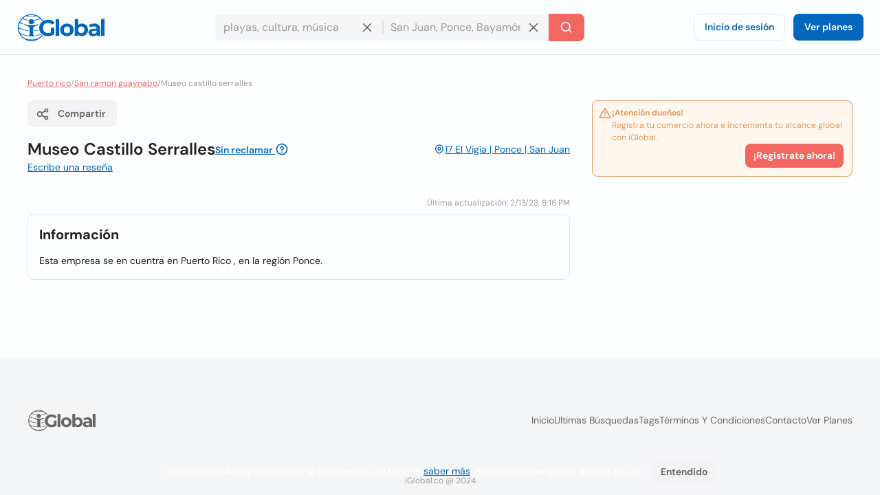

--- FILE ---
content_type: text/html; charset=utf-8
request_url: https://www.iglobal.co/puerto-rico/san-ramon-guaynabo/museo-castillo-serralles
body_size: 58236
content:
<!DOCTYPE html>
<html lang="es">
    <head>
        
    <meta charset="utf-8"><meta name="robots" content="index,follow"><meta name="googlebot" content="index,follow"><meta name="distribution" content="global"><meta name="audience" content="all"><meta name="viewport" content="width=device-width, minimum-scale=1, initial-scale=1"><meta name="handheldfriendly" content="true"><meta name="twitter:card" content="summary"><meta name="twitter:site" content="@iGlobal_co"><meta name="twitter:title" content="Museo Castillo Serralles"><meta name="twitter:description" content="Esta empresa se en cuentra en Puerto Rico , en la región Ponce."><meta name="description" content="Esta empresa se en cuentra en Puerto Rico , en la región Ponce."><meta name="language" content="es"><meta name="twitter:image" content="https://www.iglobal.co/assets/common/img/ig_share.png"><meta name="country" content="Puerto Rico"><meta name="geography" content="San Ramon, Guaynabo, Puerto Rico"><meta name="city" content="San Ramon"><meta name="geo.placename" content="San Ramon, Guaynabo, Puerto Rico"><meta name="geo.region" content="Puerto Rico"><meta name="geo.position" content="18.37523;-66.09406"><meta name="ICBM" content="18.37523, -66.09406"><meta property="og:url" content="http://www.iglobal.co/puerto-rico/san-ramon-guaynabo/museo-castillo-serralles"><meta property="og:type" content="business.business"><meta property="og:title" content="Museo Castillo Serralles"><meta property="og:description" content="Esta empresa se en cuentra en Puerto Rico , en la región Ponce."><meta property="og:image" itemprop="image" content="https://www.iglobal.co/assets/common/img/ig_share.png"><meta property="og:site_name" content="iGlobal.co"><meta property="fb:app_id" content="193003114157834"><meta property="og:locale" content="es"><meta property="og:updated_time" content="2/13/23, 6:16 PM"><meta property="business:contact_data:street_address" content="17 El Vigía, San Ramon, Guaynabo"><meta property="business:contact_data:country_name" content="Puerto Rico"><meta property="place:location:latitude" content="18.37523"><meta property="place:location:longitude" content="-66.09406"><link rel="canonical" href="http://www.iglobal.co/puerto-rico/san-ramon-guaynabo/museo-castillo-serralles"><meta name="title" content="Museo Castillo Serralles"><link rel="amphtml" href="http://www.iglobal.co/puerto-rico/san-ramon-guaynabo/museo-castillo-serralles.amp">

        <script type="application/ld+json">
{
    "@context": "https://schema.org",
    "@type": "Organization",
    "name": "iGlobal",
    "url": "https://www.iglobal.co",
    "logo": "https://d3q57iis5x407g.cloudfront.net/ig-frontend/img/iglobal_isologo_b_ulqzdu.webp"
}
</script>
        
    <script type="application/ld+json">
{
    "@context": "https://schema.org",
    "@type": "BreadcrumbList",
    "itemListElement": [
        {
            "@type": "ListItem",
            "position": 2,
            "item": {
                "@id": "https://www.iglobal.co/puerto-rico",
                "name": "Puerto rico"
            }
        },
        {
            "@type": "ListItem",
            "position": 3,
            "item": {
                "@id": "https://www.iglobal.co/puerto-rico/san-ramon-guaynabo",
                "name": "San ramon guaynabo"
            }
        },
        {
            "@type": "ListItem",
            "position": 4,
            "item": {
                "@id": "https://www.iglobal.co/puerto-rico/san-ramon-guaynabo/museo-castillo-serralles",
                "name": "Museo castillo serralles"
            }
        }
    ]
}
</script>
    <script type="application/ld+json">
{
    "@context": "https://schema.org",
    "@type": "LocalBusiness",
    "@id": "6480409",
    "name": "Museo Castillo Serralles",
    "address": {
        "@type": "PostalAddress",
        "streetAddress": "17 El Vigía",
        "addressLocality": "San Ramon",
        "postalCode": "None",
        "addressCountry": "PR"
    },
    "url": "https://www.iglobal.co/puerto-rico/san-ramon-guaynabo/museo-castillo-serralles",
    "description": "Esta empresa se en cuentra en Puerto Rico , en la región Ponce.",
    "geo": {
        "@type": "GeoCoordinates",
        "latitude": 18.37523,
        "longitude": -66.09406
    }
}
</script>

        
        <link rel="shortcut icon" href="https://d3q57iis5x407g.cloudfront.net/images/favicons/favicon_eknxVLXZ.ico">
        <link rel="apple-touch-icon" sizes="152x152" href="https://d3q57iis5x407g.cloudfront.net/images/favicons/apple-touch-icon_rV1hwnDU.png">
        <link rel="apple-touch-icon" sizes="32x32" href="https://d3q57iis5x407g.cloudfront.net/images/favicons/apple-touch-icon_rV1hwnDU.png">
        <link rel="apple-touch-icon" sizes="16x16" href="https://d3q57iis5x407g.cloudfront.net/images/favicons/apple-touch-icon_rV1hwnDU.png">
        <link rel="mask-icon" href="https://d3q57iis5x407g.cloudfront.net/images/favicons/safari-pinned-tab_Oy0abcB8.svg" color="#0367bd">
        <meta name="apple-mobile-web-app-title" content="iGlobal">
        <meta name="application-name" content="iGlobal">
        <meta name="msapplication-TileColor" content="#0367bd">
        <meta name="theme-color" content="#ffffff">
        <meta name="color-scheme" content="light dark">
        <title>
            
    Museo Castillo Serralles

        </title>
        
    
            
                
                
                
                <link rel="stylesheet" href="https://d1ph14ogl7so4a.cloudfront.net/static/dist/bundle-944622beb8ea66046ec4e429c039365a.css" type="text/css" media="print" onload="this.media='all'; this.onload=null;">
                
            
        
    <style>
    @charset "UTF-8";@font-face{font-family:'DM Sans';font-style:italic;font-weight:100 1000;font-display:swap;src:url(https://d3q57iis5x407g.cloudfront.net/ig-frontend/fonts/rP2Fp2ywxg089UriCZa4ET-DNl0_glqv3JYE.woff2) format("woff2");unicode-range:U+0100-02AF,U+0304,U+0308,U+0329,U+1E00-1E9F,U+1EF2-1EFF,U+2020,U+20A0-20AB,U+20AD-20C0,U+2113,U+2C60-2C7F,U+A720-A7FF}@font-face{font-family:'DM Sans';font-style:italic;font-weight:100 1000;font-display:swap;src:url(https://d3q57iis5x407g.cloudfront.net/ig-frontend/fonts/rP2Fp2ywxg089UriCZa4Hz-D_QQDG3ERA.woff2) format("woff2");unicode-range:U+0000-00FF,U+0131,U+0152-0153,U+02BB-02BC,U+02C6,U+02DA,U+02DC,U+0304,U+0308,U+0329,U+2000-206F,U+2074,U+20AC,U+2122,U+2191,U+2193,U+2212,U+2215,U+FEFF,U+FFFD}@font-face{font-family:'DM Sans';font-style:normal;font-weight:100 1000;font-display:swap;src:url(https://d3q57iis5x407g.cloudfront.net/ig-frontend/fonts/rP2Hp2ywxg089UriCZ2IHSeH_DY9F8e3I.woff2) format("woff2");unicode-range:U+0100-02AF,U+0304,U+0308,U+0329,U+1E00-1E9F,U+1EF2-1EFF,U+2020,U+20A0-20AB,U+20AD-20C0,U+2113,U+2C60-2C7F,U+A720-A7FF}@font-face{font-family:'DM Sans';font-style:normal;font-weight:100 1000;font-display:swap;src:url(https://d3q57iis5x407g.cloudfront.net/ig-frontend/fonts/rP2Hp2ywxg089UriCZOIHQ_p1ITCCfP.woff2) format("woff2");unicode-range:U+0000-00FF,U+0131,U+0152-0153,U+02BB-02BC,U+02C6,U+02DA,U+02DC,U+0304,U+0308,U+0329,U+2000-206F,U+2074,U+20AC,U+2122,U+2191,U+2193,U+2212,U+2215,U+FEFF,U+FFFD}ul{margin:0 0 16px}*+ul{margin-top:16px}:root{color-scheme:light dark;--color-brand-primary:#0367BD;--color-brand-primary-shade-1:#D8EDFF;--color-brand-primary-shade-2:#035499;--color-brand-primary-shade-3:#02457E;--color-brand-secondary:#F16862;--color-brand-secondary-shade-1:#FFE4E3;--color-brand-secondary-shade-2:#99433F;--color-brand-secondary-shade-3:#7D3633;--color-text-primary:#212121;--color-text-secondary:#656566;--color-text-tertiary:#9D9C9E;--color-background-black:#222;--color-background-white:#FFF;--color-background-grey:#F3F3F5;--color-background-front:#FCFEFF;--color-background-back:#F4F5F6;--color-button-red:#DB3939;--color-button-green:#4DC642;--color-border-inputs:#C8C8CC;--color-border-dividers:#E1E1E5;--color-status-error:#DD6262;--color-status-error-shade-1:#FFEDED;--color-status-error-shade-2:#A84A4A;--color-status-warning:#DD9D62;--color-status-warning-shade-1:#FFF6ED;--color-status-warning-shade-2:#A8714A;--color-status-success:#599926;--color-status-success-shade-1:#E7FCE3;--color-status-success-shade-2:#4AA84F;--color-status-info:#62A2DD;--color-status-info-shade-1:#E9F2FB;--color-status-info-shade-2:#4A7BA8;--color-content-stars:#f3b610;--color-content-announce:#62A2DD;--color-content-announce-shade-1:#E9F2FB;--color-content-recommendation:#FFC700;--color-content-recommendation-shade-1:#FFF9E5;--color-content-promotion:#FF9F59;--color-content-promotion-shade-1:#FFF0E5;--color-content-provider:#263299;--color-content-provider-shade-1:#EDEFFF;--color-content-silver:#999;--color-content-silver-shade-1:#F2F2F2;--color-content-gold:#C6B629;--color-content-gold-shade-1:#FFFBD5;--color-content-diamond:#268B99;--color-content-diamond-shade-1:#E7FDFF;--color-elevation:148,171,194}*{-webkit-box-sizing:border-box;box-sizing:border-box;outline:0}::after,::before{-webkit-box-sizing:border-box;box-sizing:border-box}::-webkit-scrollbar{width:8px;height:8px}::-webkit-scrollbar-track{background:var(--color-border-dividers)}::-webkit-scrollbar-thumb{background-color:var(--color-border-inputs);border-radius:6px;border:1px solid var(--color-border-inputs)}html{font-family:"DM Sans",-apple-system,BlinkMacSystemFont,"Segoe Ui",sans-serif;font-size:14px;font-weight:400;font-variant:lining-nums;line-height:1.5;margin-left:calc(100vw - 100%);margin-right:0}body{background:var(--color-background-front);color:var(--color-text-primary);margin:0;scrollbar-width:thin;scrollbar-color:var(--color-border-inputs) var(--color-border-dividers)}a{color:var(--color-brand-primary);-webkit-text-decoration-skip:objects;text-decoration:underline}a .ig-icon use{fill:var(--color-brand-primary)}hr{clear:both;border:0;border-top:1px solid var(--color-border-dividers);margin:48px auto}img,svg{vertical-align:middle}img{max-width:100%;height:auto;border-style:none;vertical-align:middle}svg:not(:root){overflow:hidden}p,ul{margin:0 0 16px}*+p,*+ul{margin-top:16px}ul li::after,ul li::before{display:none}a,button,input,label{touch-action:manipulation}h5,h6{font-family:"DM Sans",-apple-system,BlinkMacSystemFont,"Segoe Ui",sans-serif;font-weight:700;line-height:1.2;margin:0 0 16px}h5{font-size:1.71429rem}h6{font-size:1.42857rem}.page-container{min-height:calc(100vh - 200px - 80px - 64px);padding-top:32px;padding-bottom:32px}@media (max-width:640px){.page-container{min-height:calc(100vh - 200px - 80px - 32px);padding-top:16px;padding-bottom:16px}}.header{position:sticky;position:-webkit-sticky;top:0;z-index:3;display:flex;align-items:center;justify-content:space-between;min-height:80px;gap:24px;border-bottom:1px solid var(--color-border-dividers);background:var(--color-background-front);padding:0 24px}@media (max-width:960px){.header{padding:8px 16px}.header .header-left-area{grid-column:span 10}.header .header-logo{width:100px}.header .header-right-area{grid-column:span 2}}@media (max-width:640px){.header{padding:8px}.modal .modal-container .modal-content{height:100%}}.header .button-icon.button-plain{box-shadow:none}.header-left-area .header-logo-wrapper{display:flex;align-items:center;gap:8px}.header-left-area .header-logo-wrapper .header-logo{fill:var(--color-brand-primary)}.header-center-area{padding:8px 0}.subscription-block{display:flex;gap:12px;border-radius:8px;border:1px solid var(--color-status-warning);background:var(--color-status-warning-shade-1);font-size:12px;color:var(--color-status-warning);padding:8px 12px;padding-left:8px;padding-bottom:12px}.subscription-block a{color:inherit}.subscription-block .subscription-block-title{font-weight:700}.subscription-block .ig-icon{flex-shrink:0}.subscription-block .ig-icon use{fill:var(--color-status-warning)}.section{position:relative;border-radius:8px;border:1px solid var(--color-border-dividers);background:var(--color-background-front);padding:16px}.section+.section{margin-top:16px}.section .section-title{margin-bottom:16px}.breadcrumbs-wrapper{display:flex;flex-wrap:wrap;gap:0 4px;color:var(--color-text-tertiary);font-size:12px;margin-bottom:16px}.breadcrumbs-wrapper a{color:var(--color-brand-secondary)}.button{display:inline-block;position:relative;min-width:64px;border:0;border-radius:8px;background-color:var(--color-brand-primary);color:var(--color-background-white);font-family:"DM Sans",-apple-system,BlinkMacSystemFont,"Segoe Ui",sans-serif;font-weight:600;line-height:1.36;vertical-align:middle;text-align:center;text-decoration:none;margin:0}.button::-moz-focus-inner{border:0;padding:0}.button.is-expanded{width:100%}.button .ig-icon{transform:rotate(0)}.button .ig-icon use{fill:currentColor}.button+.button{margin-left:8px}.button.button-tinted{background-color:var(--color-brand-primary-shade-1);color:var(--color-brand-primary)}.button.button-plain{box-shadow:inset 0 0 0 1px var(--color-brand-primary-shade-1);background-color:transparent;color:var(--color-brand-primary)}.button.button-icon{min-width:auto;border-radius:8px;padding:8px}.button.button-with-icon{padding-left:44px}.button.button-with-icon .ig-icon{position:absolute;top:50%;left:12px;transform:translateY(-50%)}.button.button-secondary{background:var(--color-brand-secondary);color:var(--color-background-white)}.button.button-color-grey{background:var(--color-background-grey);color:var(--color-text-secondary)}.button.button-color-red{background:var(--color-status-error);color:var(--color-background-white)}.button.button-tinted.button-secondary{background:color-mix(in srgb,var(--color-brand-secondary) 10%,var(--color-background-front));color:var(--color-brand-secondary)}.button.button-tinted.button-color-red{background:color-mix(in srgb,var(--color-status-error) 10%,var(--color-background-front));color:var(--color-status-error)}.button-small{font-size:14px;padding:8px 12px}.button-small.button-with-icon{padding-left:36px}.button-medium{font-size:14px;padding:10px 16px}.button-medium.button-with-icon{padding-left:44px}.button-medium.button-icon{padding:10px}.card-location{display:flex;align-items:flex-start;gap:4px;color:var(--color-text-secondary);font-size:12px}.card-location .ig-icon{flex-shrink:0}.card-location .ig-icon use{fill:var(--color-text-secondary)}.comments-grid{display:grid;grid-template-columns:repeat(6,1fr);gap:24px}.comments-grid .company-profile-comments-rating-wrapper{grid-column:span 2}.comments-grid .company-profile-section-comments{grid-column:span 4}.company-profile-comments-review-wrapper{display:flex;align-items:flex-start;gap:8px}.company-profile-comments-rating{border-radius:4px;border:1px solid var(--color-border-dividers);padding:8px}.company-profile-comments-rating .company-profile-comments-rating-bar{display:flex;align-items:center;gap:8px}.company-profile-comments-rating .company-profile-comments-rating-bar span{flex-basis:70px;flex-shrink:0;color:var(--color-text-secondary);text-align:right}.company-profile-comments-rating .company-profile-comments-rating-bar progress{flex-grow:1;width:100%;border:none;border-radius:8px;height:8px;background:var(--color-border-dividers)}.company-profile-comments-rating .company-profile-comments-rating-bar progress::-moz-progress-bar{border-radius:8px;background:var(--color-brand-primary)}.company-profile-comments-rating .company-profile-comments-rating-bar progress::-webkit-progress-bar{border-radius:8px;background:var(--color-border-dividers)}.company-profile-comments-rating .company-profile-comments-rating-bar progress::-webkit-progress-value{border-radius:8px;background:var(--color-brand-primary)}.company-profile-comments-icon{flex-shrink:0;border-radius:500px;background:var(--color-background-back);padding:8px}.company-profile-comments-icon .ig-icon use{fill:var(--color-text-secondary)}.company-profile-comments-user{display:flex;align-items:center;justify-content:space-between;gap:16px}.company-profile-rating{display:flex;align-items:center}.company-profile-rating{display:flex;align-items:center}.company-profile-rating .ig-icon use{fill:var(--color-content-stars)}.container{display:flow-root;box-sizing:content-box;max-width:1200px;margin-left:auto;margin-right:auto;padding-left:16px;padding-right:16px}.container>:last-child{margin-bottom:0}.cookies-consent{position:fixed;bottom:0;left:0;width:100%;background:color-mix(in srgb,var(--color-background-black) 87%,transparent);color:var(--color-background-white);text-align:center;z-index:1;padding:16px}#copy-to-clipboard-toast{position:fixed;top:8px;left:0;right:0;z-index:9999;display:flex;align-items:center;justify-content:center;gap:8px;width:100%;max-width:360px;border-radius:8px;background:var(--color-status-success-shade-1);box-shadow:0 11px 15px -7px rgba(var(--color-elevation),.2),0 24px 38px 3px rgba(var(--color-elevation),.14),0 9px 46px 8px rgba(var(--color-elevation),.12);color:var(--color-status-success);font-weight:700;text-align:center;margin:0 auto;padding:8px 0;opacity:0;visibility:hidden;transform:translateY(-50%)}#copy-to-clipboard-toast .ig-icon use{fill:var(--color-status-success)}input{font:inherit;color:inherit;margin:0;border:0;border-radius:0;outline:0;appearance:none;-webkit-appearance:none;-moz-appearance:none}input:-webkit-autofill{-webkit-text-fill-color:var(--text-color-primary);-webkit-box-shadow:inset 0 0 0 1000px var(--color-background-back),0 0 0 1px var(--color-border-inputs);box-shadow:inset 0 0 0 1000px var(--color-background-back),0 0 0 1px var(--color-border-inputs);border-radius:8px}input{overflow:visible}input::-webkit-inner-spin-button,input::-webkit-outer-spin-button{-webkit-appearance:none;margin:0}input::-webkit-datetime-edit{height:100%;vertical-align:middle;line-height:40px;padding-top:0}input:-ms-input-placeholder{color:var(--color-text-tertiary)!important}input::-moz-placeholder{color:var(--color-text-tertiary)}input::-webkit-input-placeholder{color:var(--color-text-tertiary)}input{font-family:"DM Sans",-apple-system,BlinkMacSystemFont,"Segoe Ui",sans-serif;outline:0}input{background:var(--color-background-front);height:40px;border:none;border-radius:8px;box-shadow:inset 0 0 0 1px var(--color-border-inputs);caret-color:var(--color-brand-primary);color:var(--color-text-primary);padding:0 12px;width:100%}input.without-border{box-shadow:none!important}label{display:block;color:var(--color-text-secondary);font-size:12px;font-weight:700;text-align:left;margin-bottom:2px;padding:0 4px}.label{display:inline-flex;align-items:center;gap:8px;border-radius:12px}.label .label-title{display:flex;align-items:center;gap:8px;border-radius:12px;background:var(--brand-secondary-shade-1);font-size:10px;font-weight:700;text-align:center;letter-spacing:1px;text-transform:uppercase;padding:4px 8px}.label.label-diamond{color:var(--color-content-diamond)}.label.label-diamond .label-title{background:var(--color-content-diamond-shade-1)}.label.label-success{color:var(--color-status-success)}.label.label-success .label-title{background:var(--color-status-success-shade-1)}.label.label-success.has-value{background:color-mix(in srgb, var(--color-status-success-shade-1) 45%, var(--color-background-front))}.modal{position:fixed;top:0;left:0;z-index:999;display:flex;align-items:center;justify-content:center;width:100vw;height:100vh;background:color-mix(in srgb,var(--color-background-black) 60%,transparent);opacity:0;visibility:hidden;will-change:opacity,transform}.modal .modal-header{display:flex;align-items:center;justify-content:space-between;color:var(--color-text-primary)}.modal .modal-header .modal-title{margin-bottom:0}.modal .modal-header .modal-close{outline:0;appearance:none;border:0;background:0 0;color:inherit}.modal .modal-header .modal-close .ig-icon use{fill:var(--color-text-secondary)}.modal .modal-container{min-width:320px;border-radius:8px;background:var(--color-background-front);box-shadow:0 8px 10px -5px rgba(var(--color-elevation),.2),0 16px 24px 2px rgba(var(--color-elevation),.14),0 6px 30px 5px rgba(var(--color-elevation),.12);color:var(--color-text-primary);opacity:0;visibility:hidden;padding:16px 24px;transform:translateY(-50px);will-change:opacity,transform}.modal .modal-container .modal-content{margin-top:24px}.modal .modal-footer{text-align:right;margin-top:24px}@media (max-width:640px){.comments-grid{grid-template-columns:repeat(1,1fr)}.comments-grid .company-profile-comments-rating-wrapper,.comments-grid .company-profile-section-comments{grid-column:span 1}.modal .modal-container .modal-content{height:100%}.modal .modal-container{display:flex;flex-direction:column;justify-content:space-between;min-width:none;width:100vw;transform:translateY(0)}.modal .modal-footer .button{width:calc(50% - 8px)}}.modal.header-modal{align-items:flex-start}.modal.header-modal .modal-container{border-top-right-radius:0;border-top-left-radius:0}.offcanvas{position:fixed;top:0;left:0;right:0;bottom:0;z-index:4;visibility:hidden;opacity:0}.offcanvas .offcanvas-drawer{width:320px;background:var(--color-background-white);height:100%;transform:translateX(-320px);padding:36px 24px}.offcanvas .offcanvas-overlay{position:fixed;top:0;left:0;z-index:-1;content:"";width:100%;height:100%;background:color-mix(in srgb,var(--color-background-black) 60%,transparent);opacity:0}.offcanvas .offcanvas-header{position:relative;display:flex;align-items:center;justify-content:space-between}.offcanvas .offcanvas-header .offcanvas-logo{fill:var(--color-brand-primary)}.offcanvas .offcanvas-header .offcanvas-close{position:absolute;top:-8px;right:-8px}.offcanvas .offcanvas-header .offcanvas-close use{fill:var(--color-text-secondary)}.offcanvas .offcanvas-content{padding-top:24px}.header-search-wrapper{display:flex;align-items:center;justify-content:center}.header-search-wrapper input,.header-search-wrapper li{font-size:16px}.header-search-wrapper input{background:var(--color-background-back);border-top-right-radius:0;border-bottom-right-radius:0;padding-right:40px}.header-search-wrapper .input-deleter{position:absolute;top:50%;right:12px;transform:translateY(-50%);border-radius:50%}.header-search-wrapper .input-deleter use{fill:var(--color-text-secondary)}.header-search-wrapper .search-query-delete{position:relative;width:100%}.header-search-wrapper .search-query-delete::after{content:"";position:absolute;top:50%;left:100%;z-index:1;width:2px;height:50%;background:var(--color-border-dividers);transform:translateY(-50%)}.header-search-wrapper .search-location{position:relative;width:100%}.header-search-wrapper .search-location .search-location-input{border:1px solid transparent;border-left:0;width:100%;border-radius:0}.header-search-wrapper .search-submitter{min-width:auto;border-top-left-radius:0;border-bottom-left-radius:0;line-height:1}.header-search-wrapper .search-options{position:absolute;top:100%;left:0;z-index:1;width:100%;border-radius:8px;background:var(--color-background-front);color:var(--color-text-primary);margin-top:2px;overflow-x:hidden;overflow-y:auto;max-height:300px;visibility:hidden;opacity:0;box-shadow:0 5px 5px -3px rgba(var(--color-elevation),.2),0 8px 10px 1px rgba(var(--color-elevation),.14),0 3px 14px 2px rgba(var(--color-elevation),.12)}.header-search-wrapper .search-options .clean-history .button,.header-search-wrapper .search-options .use-location .button{border-radius:0}@media (max-width:960px){.header-search-wrapper{flex-direction:column;gap:8px}.header-search-wrapper input{border-radius:8px}.header-search-wrapper .search-query-delete::after{display:none}.header-search-wrapper .search-location .search-location-input{border-radius:8px}.header-search-wrapper .search-submitter{width:100%;border-radius:8px}}.flex{display:flex}.flex-space-between{justify-content:space-between!important}.flex-middle{align-items:center!important}.flex-wrap{flex-wrap:wrap}.flex-1{flex:1 0 auto}.flex-grow{flex-grow:1}.flex-shrink{flex-shrink:0}.flex-gap-8{gap:8px}.flex-column{flex-direction:column}.flex-self-bottom{align-self: flex-end !important}.text-small{font-size:12px;line-height:1.5}.text-base{font-size:14px;line-height:1.5}.font-weight-bold{font-weight:700}.font-style-italic{font-style:italic!important}.text-color-secondary{color:var(--color-text-secondary)!important}.text-color-disabled{color:var(--color-text-tertiary)!important}.text-align-right{text-align:right!important}.link-reset{color:inherit;text-decoration:none}.display-block{display:block!important}.hidden{display:none!important;visibility:hidden!important}.clear-ul{list-style:none;margin:0;padding:0}.margin-top-small{margin-top:16px!important}.margin-top-xxsmall{margin-top:4px!important}.margin-bottom-xsmall{margin-bottom:8px!important}.margin-left-xsmall{margin-left:8px!important}.margin-bottom-small{margin-bottom:16px!important}.margin-top-medium{margin-top:24px!important}.margin-medium{margin:24px}*+.margin-medium{margin:24px!important}.margin-remove{margin:0!important}.margin-remove-bottom{margin-bottom:0!important}.margin-remove-horizontal{margin-left:0!important;margin-right:0!important}@media (prefers-color-scheme:dark){:root{--color-brand-primary:#1885E3;--color-brand-primary-shade-1:#22394D;--color-brand-primary-shade-3:#1D3142;--color-brand-secondary:#F16862;--color-brand-secondary-shade-1:#592F2E;--color-brand-secondary-shade-3:#4D2828;--color-text-primary:#E2E2E3;--color-text-secondary:#ABABAE;--color-text-tertiary:#7D7C82;--color-background-grey:#363540;--color-background-front:#2D2C36;--color-background-back:#27262E;--color-border-inputs:#585769;--color-border-dividers:#43424F;--color-status-error:#F64868;--color-status-error-shade-1:#4D2A30;--color-status-error-shade-2:#A83147;--color-status-warning:#F68848;--color-status-warning-shade-1:#4D372A;--color-status-warning-shade-2:#A85D31;--color-status-success:#66C872;--color-status-success-shade-1:#2A4D2E;--color-status-success-shade-2:#4AA855;--color-status-info:#588AF5;--color-status-info-shade-1:#2A3C4D;--color-status-info-shade-2:#3D5FA8;--color-content-stars:#f3b610;--color-content-announce:#6D9AA8;--color-content-announce-shade-1:#303E4D;--color-content-recommendation:#CCA72B;--color-content-recommendation-shade-1:#554F3C;--color-content-promotion:#CC8D63;--color-content-promotion-shade-1:#685546;--color-content-provider:#8894FF;--color-content-provider-shade-1:#464868;--color-content-silver:#A4A4A4;--color-content-silver-shade-1:#404040;--color-content-gold:#E1CE25;--color-content-gold-shade-1:#3C3914;--color-content-diamond:#2DB1C4;--color-content-diamond-shade-1:#153C40;--color-elevation:20,20,20}}.company-profile-main-wrapper{display:grid;grid-template-columns:repeat(12,1fr);gap:32px}.company-profile-main-wrapper .company-profile-wrapper{grid-column:span 8}.company-profile-main-wrapper .company-profile-sidebar-wrapper{grid-column:span 4}@media (max-width:960px){.company-profile-main-wrapper{grid-template-columns:repeat(1,1fr)}.company-profile-main-wrapper .company-profile-sidebar-wrapper,.company-profile-main-wrapper .company-profile-wrapper{grid-column:span 1}}.company-profile-info-image-wrapper{position:relative;border-radius:8px;overflow:hidden}.company-profile-info-image-wrapper .company-profile-share-button{position:absolute;top:16px;right:16px}.company-profile-info-image-wrapper .company-profile-label{position:absolute;bottom:0;right:0;left:0}.company-profile-info-image-wrapper .company-profile-label .label-title{border-radius:0;justify-content:center}.company-profile-info-image-wrapper.without-storefront-pic{display:flex;align-items:flex-start;justify-content:space-between}.company-profile-info-image-wrapper.without-storefront-pic .company-profile-share-button{position:relative;top:unset;right:unset}.company-profile-info-image-wrapper.without-storefront-pic .company-profile-label{position:relative;bottom:unset;left:unset;right:unset}.company-profile-info-image-wrapper.without-storefront-pic .company-profile-label .label-title{border-radius:12px}.company-profile-main-image{height:190px}.company-profile-main-image .company-profile-storefront{width:100%;height:100%;object-fit:cover}.company-profile-main-image .company-profile-logo{position:absolute;top:16px;left:16px;width:72px;height:72px;border-radius:8px;border:1px solid var(--color-border-dividers);overflow:hidden;object-fit:cover}@media (max-width:640px){.company-profile-main-image{height:130px}.company-profile-main-image .company-profile-logo{top:8px;left:8px}.company-profile-info-image-wrapper .company-profile-share-button{top:8px;right:8px}}.company-profile-info-header-wrapper{padding-top:16px}.company-profile-name-wrapper{display:flex;align-items:center;justify-content:space-between;flex-wrap:wrap;gap:4px 16px}.company-profile-name{display:flex;align-items:center;flex-wrap:wrap;gap:0 8px;font-size:1.71429rem}.company-profile-rating-wrapper{display:flex;align-items:center;flex-wrap:wrap;gap:0 8px}.company-profile-rating-wrapper .company-profile-rating{display:inline-flex;align-items:center}.company-profile-rating-wrapper .company-profile-rating .ig-icon use{fill:var(--color-content-stars)}.company-profile-comments-message{word-break: break-all}.company-profile-contact-options-wrapper{display:flex;align-items:center;flex-wrap:wrap;gap:8px;padding:16px 0}.company-profile-special-offer{animation:.5s shake}@keyframes shake{0%,100%{transform:translateX(0)}10%{transform:translateX(-9px)}20%{transform:translateX(8px)}30%{transform:translateX(-7px)}40%{transform:translateX(6px)}50%{transform:translateX(-5px)}60%{transform:translateX(4px)}70%{transform:translateX(-3px)}80%{transform:translateX(2px)}90%{transform:translateX(-1px)}}.company-profile-open-hours-item{display:flex;align-items:flex-start;justify-content:space-between;gap:8px}.company-profile-open-hours-item+.company-profile-open-hours-item{margin-top:8px}.company-profile-open-hours-item .company-profile-item-title{font-weight:700}.company-profile-open-hours-item .company-profile-item-time{text-align:right}.share-modal .modal-content-copy-to-clipboard{display:flex;align-items:center;gap:8px}.visible{visibility:visible!important}@media(min-width:640px){.visible\@s{display:none!important}}@media(min-width:960px){.visible\@m{display:none!important}}@media(min-width:1200px){.visible\@l{display:none!important}}@media(min-width:1440px){.visible\@xl{display:none!important}}@media(max-width:639px){.hidden\@s{display:none!important}}@media(max-width:959px){.hidden\@m{display:none!important}}@media(max-width:1199px){.hidden\@l{display:none!important}}@media(max-width:1439px){.hidden\@xl{display:none!important}}.unclaimed-container{position:relative;display:inline-block;vertical-align:text-top;margin-bottom:4px;&:hover{.unclaimed-info{display:block}}.unclaimed-link{font-size:14px;.ig-icon{vertical-align:text-bottom;use{fill:currentColor}}}.unclaimed-info{display:none;position:absolute;bottom:100%;left:50%;z-index:1;width:230px;border-radius:4px;background:var(--color-background-black);color:var(--color-background-white);font-size:4px;font-weight:normal;padding:4px 8px;transform:translateX(-50%)}}.footer,.footer .footer-content{align-items:center;display:flex}.footer{justify-content:space-around;flex-direction:column;min-height:200px;background:var(--color-background-back);padding:12px 0}.footer .footer-content{justify-content:space-between;flex-grow:1;gap:40px;width:calc(100% - 80px)}.footer .footer-content .footer-links-wrapper{display:flex;align-items:center;justify-content:flex-end;flex-wrap:wrap;gap:4px 24px}.footer .footer-content .footer-links-wrapper a{color:var(--color-text-secondary);text-decoration:none;text-transform:capitalize}@media (max-width:640px){.footer .footer-content{flex-direction:column;flex-grow:0;gap:20px}.footer .footer-content .footer-links-wrapper{justify-content:center}}.footer .footer-logo{flex-shrink:0}.footer .footer-logo .ig-icon use{fill:var(--color-text-secondary)}.footer .footer-copyright{color:var(--color-text-tertiary);font-size:12px;text-align:center}.offcanvas{position:fixed;top:0;left:0;right:0;bottom:0;z-index:4;visibility:hidden;opacity:0}.offcanvas .offcanvas-drawer{width:320px;background:var(--color-background-front);height:100%;transform:translateX(-320px);transition:transform .25s cubic-bezier(.785, .135, .15, .86);padding:36px 24px}.offcanvas .offcanvas-overlay{position:fixed;top:0;left:0;z-index:-1;content:"";width:100%;height:100%;background:color-mix(in srgb,var(--color-background-black) 60%,transparent);opacity:0;transition:opacity .2s linear}.offcanvas .offcanvas-header{position:relative;display:flex;align-items:center;justify-content:space-between}.offcanvas .offcanvas-header .offcanvas-logo{fill:var(--color-brand-primary)}.offcanvas .offcanvas-header .offcanvas-close{position:absolute;top:-8px;right:-8px;cursor:pointer}.offcanvas .offcanvas-header .offcanvas-close use{fill:var(--color-text-secondary)}.offcanvas .offcanvas-header .offcanvas-close:hover use{fill:var(--color-text-primary)}.offcanvas .offcanvas-content{padding-top:24px}.offcanvas.is-open{visibility:visible!important;opacity:1!important}.offcanvas.is-open .offcanvas-drawer{transform:translateX(0)}.offcanvas.is-open .offcanvas-overlay{opacity:1}
    </style>
    
        <link rel="stylesheet" href="https://d1ph14ogl7so4a.cloudfront.net/static/dist/profile-eb2699489b768905331bec97b6674d69.css" type="text/css" media="print" onload="this.media='all'; this.onload=null;">
    
    

        
    

    </head>
    <body class="main-page">
        <div>
            
                <div class="offcanvas" style="visibility: hidden; opacity: 0;">
    <div class="offcanvas-drawer">
        <div class="offcanvas-header">
            <a href="https://www.iglobal.co" aria-label="Logo">
                <svg class="offcanvas-logo" width="130" height="40" viewBox="0 0 527 166">
                    <use href="/static/img/icons-5df8158e975eac568610bfed1927ea4b.svg#ig-logo"></use>
                </svg>
            </a>
            <svg class="ig-icon offcanvas-close" width="20" height="20" viewBox="0 0 24 24">
                <use href="/static/img/icons-5df8158e975eac568610bfed1927ea4b.svg#ig-times"></use>
            </svg>
        </div>
        <div class="offcanvas-content">
            <div><div class="user-log-wrapper">
    <a href="https://app.iglobal.co/auth/login?language_iso=es&country_iso=PR" target="_blank" class="button button-medium button-plain" id="login">Inicio de sesión</a>
    <a href="https://www.iglobal.co?language_iso=es#plans" class="button button-medium" id="see-plans">Ver planes</a>
</div></div>
            <hr class="margin-medium margin-remove-horizontal" />
            <a class="link-reset display-block margin-bottom-small" href="https://www.iglobal.co/puerto-rico/latest/searches">Ultimas búsquedas</a>
            <a class="link-reset display-block margin-bottom-small" href="https://www.iglobal.co/puerto-rico/tags/A">Tags</a>
            <hr class="margin-medium margin-remove-horizontal" />
            <a class="link-reset display-block margin-bottom-small" href="https://www.iglobal.co/tos">Términos y condiciones</a>
            <a class="link-reset display-block" href="https://www.iglobal.co/puerto-rico/report">Contacto</a>
        </div>
    </div>
    <div class="offcanvas-overlay"></div>
</div>
<div id="header" class="header">
    <div class="header-left-area">
        <div class="header-logo-wrapper">
            <button class="button button-medium button-plain button-icon header-button visible@m" aria-label="Abrir">
                <svg class="ig-icon" width="20" height="20" viewBox="0 0 24 24">
                    <use href="/static/img/icons-5df8158e975eac568610bfed1927ea4b.svg#ig-menu"></use>
                </svg>
            </button>
            <a href="https://www.iglobal.co" aria-label="Logo">
                <svg class="header-logo" width="130" height="40" viewBox="0 0 527 166">
                    <use href="/static/img/icons-5df8158e975eac568610bfed1927ea4b.svg#ig-logo"></use>
                </svg>
            </a>
        </div>
    </div>
    <div class="header-center-area hidden@m">
        
        <div class="header-search-wrapper ">
        <div class="search-query-delete">
            <input class="search-query without-border" placeholder="playas, cultura, música" data-options="recent-searches-options"/>
            <svg class="ig-icon input-deleter search-query-deleter" width="20" height="20">
                <use href="/static/img/icons-5df8158e975eac568610bfed1927ea4b.svg#ig-times"> </use>
            </svg>
            <ul class="clear-ul search-recent-results-options search-options" id="recent-searches-options">
                <li class="clean-history hidden">
                    <button class="button button-tinted button-color-red button-small button-with-icon is-expanded">
                            <svg class="ig-icon company-profile-location-icon" width="20" height="20" viewBox="0 0 24 24">
                                <use href="/static/img/icons-5df8158e975eac568610bfed1927ea4b.svg#ig-trash-bin"></use>
                            </svg>
                        Borrar historial
                    </button>
                </li>
            </ul>
        </div>
        <div class="search-location">
            <input class="search-location-input without-border" placeholder="San Juan, Ponce, Bayamón" data-options="location-options"/>
            <svg class="ig-icon input-deleter search-location-deleter" width="20" height="20">
                <use href="/static/img/icons-5df8158e975eac568610bfed1927ea4b.svg#ig-times"></use>
            </svg>
            <ul class="clear-ul search-location-options search-options" id="location-options">
                
                    <li class="use-location">
                        <button class="button button-color-grey button-small button-with-icon is-expanded search-current-location" name="current location">
                            <svg class="ig-icon company-profile-location-icon" width="20" height="20" viewBox="0 0 24 24">
                                <use href="/static/img/icons-5df8158e975eac568610bfed1927ea4b.svg#ig-map-pin"></use>
                            </svg>
                            Ubicación actual
                        </button>
                    </li>
                
            </ul>
        </div>
        <button class="button button-secondary button-medium search-submitter" aria-label="Buscar">
            <svg width="20" height="20" viewBox="0 0 24 24" class="ig-icon">
                <use href="/static/img/icons-5df8158e975eac568610bfed1927ea4b.svg#ig-search"></use>
            </svg>
            <span class="visible@m margin-left-xsmall">Buscar</span>
        </button>
    </div>
    

    </div>
    <div class="header-right-area text-align-right flex-shrink">
        <div class="hidden@m"><div class="user-log-wrapper">
    <a href="https://app.iglobal.co/auth/login?language_iso=es&country_iso=PR" target="_blank" class="button button-medium button-plain" id="login">Inicio de sesión</a>
    <a href="https://www.iglobal.co?language_iso=es#plans" class="button button-medium" id="see-plans">Ver planes</a>
</div></div>
        <button class="button button-medium button-plain button-icon visible@m" aria-label="Buscar" data-modal="modal-search">
            <svg class="ig-icon" width="20" height="20">
                <use href="/static/img/icons-5df8158e975eac568610bfed1927ea4b.svg#ig-search"></use>
            </svg>
        </button>
        <div class="modal header-modal" id="modal-search" style="opacity:0; visibility:hidden">
            <div class="modal-container">
                <div class="modal-header">
                    <h5 class="modal-title">Buscar</h5>
                    <button class="modal-exit modal-close" aria-label="Cerrar">
                        <svg class="ig-icon" width="20" height="20">
                            <use href="/static/img/icons-5df8158e975eac568610bfed1927ea4b.svg#ig-times"></use>
                        </svg>
                    </button>
                </div>
                <div class="modal-content">
                    
                    <div class="header-search-wrapper ">
        <div class="search-query-delete">
            <input class="search-query without-border" placeholder="playas, cultura, música" data-options="recent-searches-options"/>
            <svg class="ig-icon input-deleter search-query-deleter" width="20" height="20">
                <use href="/static/img/icons-5df8158e975eac568610bfed1927ea4b.svg#ig-times"> </use>
            </svg>
            <ul class="clear-ul search-recent-results-options search-options" id="recent-searches-options">
                <li class="clean-history hidden">
                    <button class="button button-tinted button-color-red button-small button-with-icon is-expanded">
                            <svg class="ig-icon company-profile-location-icon" width="20" height="20" viewBox="0 0 24 24">
                                <use href="/static/img/icons-5df8158e975eac568610bfed1927ea4b.svg#ig-trash-bin"></use>
                            </svg>
                        Borrar historial
                    </button>
                </li>
            </ul>
        </div>
        <div class="search-location">
            <input class="search-location-input without-border" placeholder="San Juan, Ponce, Bayamón" data-options="location-options"/>
            <svg class="ig-icon input-deleter search-location-deleter" width="20" height="20">
                <use href="/static/img/icons-5df8158e975eac568610bfed1927ea4b.svg#ig-times"></use>
            </svg>
            <ul class="clear-ul search-location-options search-options" id="location-options">
                
                    <li class="use-location">
                        <button class="button button-color-grey button-small button-with-icon is-expanded search-current-location" name="current location">
                            <svg class="ig-icon company-profile-location-icon" width="20" height="20" viewBox="0 0 24 24">
                                <use href="/static/img/icons-5df8158e975eac568610bfed1927ea4b.svg#ig-map-pin"></use>
                            </svg>
                            Ubicación actual
                        </button>
                    </li>
                
            </ul>
        </div>
        <button class="button button-secondary button-medium search-submitter" aria-label="Buscar">
            <svg width="20" height="20" viewBox="0 0 24 24" class="ig-icon">
                <use href="/static/img/icons-5df8158e975eac568610bfed1927ea4b.svg#ig-search"></use>
            </svg>
            <span class="visible@m margin-left-xsmall">Buscar</span>
        </button>
    </div>
    

                </div>
            </div>
        </div>
    </div>
</div>
            
            
    <div class="page-container container">
        <div class="breadcrumbs-wrapper">
            <a href="https://www.iglobal.co/puerto-rico"
               title="Empresas y negocios en Puerto rico">Puerto rico</a>
        
        /
            <a href="https://www.iglobal.co/puerto-rico/san-ramon-guaynabo"
               title="Empresas y negocios en San ramon guaynabo">San ramon guaynabo</a>
        
        /
            <span>Museo castillo serralles</span>
        
        </div>
        <div class="company-profile-main-wrapper">
            <div class="company-profile-wrapper">
                <div class="company-profile">
                    <div class="company-profile-info-image-wrapper without-storefront-pic  without-profile-pic without-label">
    

    

    
    <button data-gatrack="button:share:profile" data-modal="modal-share" class="button button-color-grey button-medium button-with-icon company-profile-share-button gatrack has-icon _provider_track" data-target="share button">
        <svg class="ig-icon" width="20" height="20">
            <use href="/static/img/icons-5df8158e975eac568610bfed1927ea4b.svg#ig-share"></use>
        </svg>
        Compartir
    </button>
    
    <div class="modal share-modal" id="modal-share" style="opacity:0; visibility:hidden">
    <div class="modal-container">
        <div class="modal-header">
            <h5 class="modal-title">Compartir negocio</h5>
            <button class="modal-exit modal-close" aria-label="Cerrar">
                <svg class="ig-icon" width="20" height="20" viewBox="0 0 24 24">
                    <use href="/static/img/icons-5df8158e975eac568610bfed1927ea4b.svg#ig-times"></use>
                </svg>
            </button>
        </div>
        <div class="modal-content">
            <div>
                <a href="https://www.facebook.com/sharer/sharer.php?u=https://www.iglobal.co/puerto-rico/san-ramon-guaynabo/museo-castillo-serralles&quote=Check this company profile!" class="button button-secondary button-tinted button-icon" target="_blank" rel="noopener noreferrer" title="Facebook" aria-label="Facebook">
                    <svg class="ig-icon" width="20" height="20" viewBox="0 0 24 24">
                        <use href="/static/img/icons-5df8158e975eac568610bfed1927ea4b.svg#ig-facebook"></use>
                    </svg>
                </a>
                <a href="https://twitter.com/intent/tweet?text=Check this company profile!&url=https://www.iglobal.co/puerto-rico/san-ramon-guaynabo/museo-castillo-serralles" class="button button-secondary button-tinted button-icon" target="_blank" rel="noopener noreferrer" title="Twitter" aria-label="Twitter">
                    <svg class="ig-icon" width="20" height="20" viewBox="0 0 24 24">
                        <use href="/static/img/icons-5df8158e975eac568610bfed1927ea4b.svg#ig-twitter"></use>
                    </svg>
                </a>
                <a href="https://www.linkedin.com/sharing/share-offsite/?url=https://www.iglobal.co/puerto-rico/san-ramon-guaynabo/museo-castillo-serralles" class="button button-secondary button-tinted button-icon" target="_blank" rel="noopener noreferrer" title="Linkedin" aria-label="Linkedin">
                    <svg class="ig-icon" width="20" height="20" viewBox="0 0 24 24">
                        <use href="/static/img/icons-5df8158e975eac568610bfed1927ea4b.svg#ig-linkedin"></use>
                    </svg>
                </a>
                <a href="https://wa.me/?text=Check this company profile! https://www.iglobal.co/puerto-rico/san-ramon-guaynabo/museo-castillo-serralles" class="button button-secondary button-tinted button-icon" target="_blank" rel="noopener noreferrer" title="Whatsapp" aria-label="Whatsapp">
                    <svg class="ig-icon" width="20" height="20" viewBox="0 0 24 24">
                        <use href="/static/img/icons-5df8158e975eac568610bfed1927ea4b.svg#ig-whatsapp"></use>
                    </svg>
                </a>
                <a href="https://t.me/share/url?url=https://www.iglobal.co/puerto-rico/san-ramon-guaynabo/museo-castillo-serralles&text=Check this company profile!" class="button button-secondary button-tinted button-icon" target="_blank" rel="noopener noreferrer" title="Telegram" aria-label="Telegram">
                    <svg class="ig-icon" width="20" height="20" viewBox="0 0 24 24">
                        <use href="/static/img/icons-5df8158e975eac568610bfed1927ea4b.svg#ig-telegram"></use>
                    </svg>
                </a>
            </div>
            <div class="margin-top-medium">
                <label>O copiar enlace</label>
                <div class="modal-content-copy-to-clipboard">
                    <input type="text" id="clipboard-input" data-value="https://www.iglobal.co/puerto-rico/san-ramon-guaynabo/museo-castillo-serralles" value="https://www.iglobal.co/puerto-rico/san-ramon-guaynabo/museo-castillo-serralles" readonly/>
                    <button class="button button-secondary button-tinted button-icon" id="clipboard-button" data-copy="clipboard-input" aria-label="Copiar al portapapeles">
                        <svg class="ig-icon" width="20" height="20" viewBox="0 0 24 24">
                            <use href="/static/img/icons-5df8158e975eac568610bfed1927ea4b.svg#ig-copy"></use>
                        </svg>
                    </button>
                </div>
            </div>
        </div>
        <div class="modal-footer">
            <button class="button button-medium modal-exit" role="button" tabindex="0" aria-label="Cerrar">
                Cerrar
            </button>
        </div>
    </div>
</div>
</div>
<div class="company-profile-info-header-wrapper">
    <div class="company-profile-name-wrapper">
        <h1 class="company-profile-name margin-remove">
            Museo Castillo Serralles
            
                <div class="unclaimed-container">
                    <a href="https://app.iglobal.co/auth/signup?language_iso=es&country_iso=PR&company_hash=XER580&company_name=Museo Castillo Serralles " target="_blank" class="unclaimed-link">
                        <span>Sin reclamar</span>
                        <svg class="ig-icon" width="20" height="20" viewBox="0 0 24 24">
                            <use href="/static/img/icons-5df8158e975eac568610bfed1927ea4b.svg#ig-question-circle"></use>
                        </svg>
                    </a>
                    <div class="unclaimed-info">
                        Este negocio aún no ha sido reclamado por el propietario o un representante. Reclamar este negocio
                    </div>
                </div>
            
            
        </h1>

        
            
                <a href="https://www.google.com/maps/search/?api=1&query=18.37523%2C-66.09406" target="_blank" class="card-location text-base is-link">
                    <svg class="ig-icon" width="16" height="16" viewBox="0 0 24 24" style="margin-top: 2px">
                        <use href="/static/img/icons-5df8158e975eac568610bfed1927ea4b.svg#ig-map-pin"></use>
                    </svg>
                    <span class="">
                        17 El Vigía | Ponce | San Juan
                    </span>
                </a>
            
        
    </div>

    <div class="company-profile-rating-wrapper">
        
        <a href="https://www.iglobal.co/puerto-rico/san-ramon-guaynabo/museo-castillo-serralles/writereview" class="company-profile-rating-write"><span>Escribe una reseña</span></a>
    </div>
</div>
                    <div class="company-profile-contact-options-wrapper">
                    
                    


                    </div>
                    <div class="text-small text-color-disabled text-align-right margin-bottom-xsmall">Última actualización: 2/13/23, 6:16 PM</div>
                </div>

                <div class="company-profile-sidebar-wrapper margin-bottom-small visible@m">
                    <div class="company-profile-sidebar">
    
    
    
    <div class="hidden@m">
        <div class="subscription-block">
    <svg class="ig-icon" width="20" height="20" viewBox="0 0 24 24">
        <use href="/static/img/icons-5df8158e975eac568610bfed1927ea4b.svg#ig-alert"></use>
    </svg>
    <div class="flex flex-column flex-gap-8 flex-grow">
        <div class="subscription-block-header">
            <div class="subscription-block-title">¡Atención dueños!</div>
            Registra tu comercio ahora e incrementa tu alcance global con iGlobal.
        </div>
        <a href="https://www.iglobal.co?language_iso=es&country_iso=PR#plans" class="button button-small button-secondary flex-self-bottom">¡Registrate ahora!</a>
    </div>
</div>
    </div>
</div>
                </div>

                
                    <div class="section"><h6 class="section-title">Información</h6>

<p class="margin-remove-bottom">Esta empresa se en cuentra en Puerto Rico , en la región Ponce.</p></div>
                
                
                
                
                
                

                 <div class="visible@m margin-top-small">
                    <div class="subscription-block">
    <svg class="ig-icon" width="20" height="20" viewBox="0 0 24 24">
        <use href="/static/img/icons-5df8158e975eac568610bfed1927ea4b.svg#ig-alert"></use>
    </svg>
    <div class="flex flex-column flex-gap-8 flex-grow">
        <div class="subscription-block-header">
            <div class="subscription-block-title">¡Atención dueños!</div>
            Registra tu comercio ahora e incrementa tu alcance global con iGlobal.
        </div>
        <a href="https://www.iglobal.co?language_iso=es&country_iso=PR#plans" class="button button-small button-secondary flex-self-bottom">¡Registrate ahora!</a>
    </div>
</div>
                </div>
            </div>

            <div class="company-profile-sidebar-wrapper hidden@m">
                <div class="company-profile-sidebar">
    
    
    
    <div class="hidden@m">
        <div class="subscription-block">
    <svg class="ig-icon" width="20" height="20" viewBox="0 0 24 24">
        <use href="/static/img/icons-5df8158e975eac568610bfed1927ea4b.svg#ig-alert"></use>
    </svg>
    <div class="flex flex-column flex-gap-8 flex-grow">
        <div class="subscription-block-header">
            <div class="subscription-block-title">¡Atención dueños!</div>
            Registra tu comercio ahora e incrementa tu alcance global con iGlobal.
        </div>
        <a href="https://www.iglobal.co?language_iso=es&country_iso=PR#plans" class="button button-small button-secondary flex-self-bottom">¡Registrate ahora!</a>
    </div>
</div>
    </div>
</div>
            </div>
        </div>
    </div>
    <div id="copy-to-clipboard-toast">
        <svg class="ig-icon" width="24" height="24" viewBox="0 0 24 24">
            <use href="/static/img/icons-5df8158e975eac568610bfed1927ea4b.svg#ig-check-circle"></use>
        </svg>
        Copiado al portapapeles!
    </div>

        </div>
        
            <div class="footer">
    <div class="footer-content container">
        <div class="footer-logo">
            <svg class="ig-icon" width="100" height="31" viewBox="0 0 527 166">
                <use href="/static/img/icons-5df8158e975eac568610bfed1927ea4b.svg#ig-logo"></use>
            </svg>
        </div>
        <div class="footer-links-wrapper">
            
                <a href="https://www.iglobal.co/puerto-rico/">Inicio</a>
                <a href="https://www.iglobal.co/puerto-rico/latest/searches">Ultimas búsquedas</a>
                <a href="https://www.iglobal.co/puerto-rico/tags/A">Tags</a>
            

            <a href="https://www.iglobal.co/tos">Términos y condiciones</a>
            <a href="https://www.iglobal.co/puerto-rico/report?language_iso=es">Contacto</a>
            <a href="https://www.iglobal.co?language_iso=es#plans">Ver planes</a>
        </div>
    </div>
    <div class="footer-copyright">iGlobal.co @ 2024</div>
</div>
        
        
    <div class="cookies-consent">Utilizamos cookies para mejorar la experiencia del usuario <a href="/cookies-policy">saber más</a>. Si continúa navegando acepta su uso. <span class="button button-small button-tinted button-color-grey margin-left-xsmall" id="cookies-consent-accept">Entendido</span></div>

        <script>
    const LSdata = JSON.parse(localStorage.getItem('address_data'))
    localStorage.setItem('address_data', JSON.stringify({
                country: {'language': 'es', 'name': 'Puerto Rico', 'country_iso': 'PR', 'search_terms': 'playas, cultura, música', 'search_locations': 'San Juan, Ponce, Bayamón', 'permalink': 'puerto-rico'},
                location: LSdata?.location || null,
                query: LSdata?.query || null,
    }))
    window.Vars = {
        base_backend_url: "https://api.iglobal.co",
        base_frontend_url: "https://www.iglobal.co",
        recaptcha_site_key: "6LeZgigjAAAAAHwjh626duqZ01e21vBjRAyqYP1f",
        current_location_placeholder: "Ubicación actual",
        geocoder_error_text: "No pudimos obtener información sobre su ubicación",
        history_icon: `<svg class="ig-icon fill-color-disabled" viewBox="0 0 24 24" width="20px" height="20px" id="ig-history"><path d="M20.66 6.99997C23.422 11.783 21.783 17.9 17 20.66C12.877 23.04 7.767 22.151 4.665 18.8C4.48935 18.6046 4.39765 18.3479 4.40974 18.0854C4.42183 17.8229 4.53673 17.5758 4.72961 17.3974C4.92249 17.2189 5.17784 17.1236 5.44045 17.1319C5.70307 17.1403 5.95185 17.2516 6.133 17.442C7.36853 18.7744 9.02087 19.6465 10.8181 19.9148C12.6153 20.1831 14.4503 19.8315 16.0211 18.918C17.5919 18.0044 18.8048 16.5833 19.4604 14.8886C20.116 13.1939 20.175 11.3264 19.6279 9.59363C19.0807 7.86084 17.96 6.36594 16.4501 5.35496C14.9402 4.34397 13.1311 3.87714 11.3205 4.03129C9.50992 4.18545 7.80577 4.95139 6.4885 6.20308C5.17123 7.45477 4.31933 9.11762 4.073 10.918L5.354 10.583C6.401 10.31 7.172 11.553 6.462 12.37L4.21 14.957C3.642 15.609 2.545 15.387 2.318 14.513C1.76847 12.3949 1.92886 10.155 2.77457 8.1368C3.62029 6.11861 5.10464 4.43354 7 3.33997C11.783 0.578965 17.899 2.21697 20.66 6.99997ZM12 5.99997C12.2652 5.99997 12.5196 6.10532 12.7071 6.29286C12.8946 6.48039 13 6.73475 13 6.99997V11.586L15.707 14.293C15.8025 14.3852 15.8787 14.4956 15.9311 14.6176C15.9835 14.7396 16.0111 14.8708 16.0123 15.0036C16.0134 15.1363 15.9881 15.268 15.9378 15.3909C15.8875 15.5138 15.8133 15.6255 15.7194 15.7194C15.6255 15.8133 15.5139 15.8875 15.391 15.9378C15.2681 15.9881 15.1364 16.0134 15.0036 16.0122C14.8708 16.0111 14.7396 15.9835 14.6176 15.9311C14.4956 15.8787 14.3853 15.8025 14.293 15.707L11.293 12.707C11.1055 12.5195 11.0001 12.2652 11 12V6.99997C11 6.73475 11.1054 6.48039 11.2929 6.29286C11.4804 6.10532 11.7348 5.99997 12 5.99997Z" /></svg>`
    }
    window.minimalAnalytics = {
        trackingId: "G-12686D3LDT",
        autoTrack: true,
        defineGlobal: true
    };
</script>
        <script defer src="https://d1ph14ogl7so4a.cloudfront.net/static/js/third-party/minimal_analytics-7a0788738791f358c1c9c0b7d5000f20.js"></script>
        
    
            
                <script defer src="https://d1ph14ogl7so4a.cloudfront.net/static/dist/common-c5907494e7a6aded496c172877b1d1a9.js"></script>
            
        
    
        <script defer src="https://d1ph14ogl7so4a.cloudfront.net/static/dist/profile-29228bc4c0ae8c8425c1f90d6d66f3b0.js"></script>
    
    

    </body>
</html>


<!--
LEGACY PR-3348, 6480409
-->

<!--
Country Info: {'language': 'es', 'name': 'Puerto Rico', 'country_iso': 'PR', 'search_terms': 'playas, cultura, música', 'search_locations': 'San Juan, Ponce, Bayamón', 'permalink': 'puerto-rico'}
Current Language: es
Ads: False
Partner Name: 
Accepted Cookies: None
-->